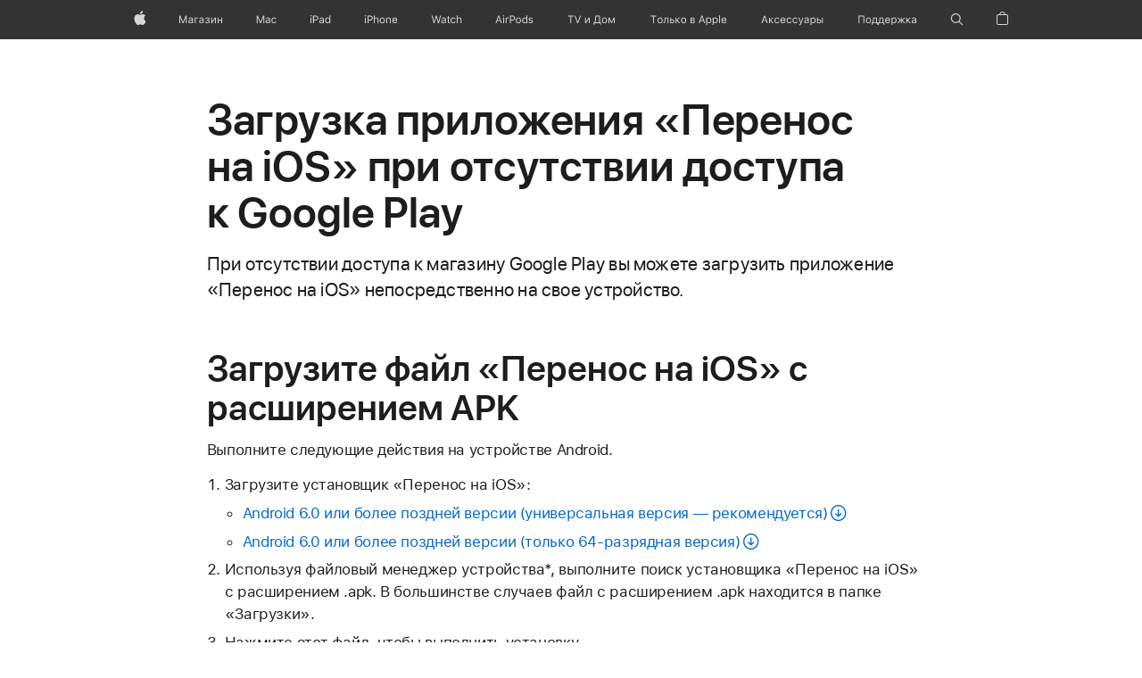

--- FILE ---
content_type: text/html;charset=utf-8
request_url: https://support.apple.com/ru-ru/101590
body_size: 10757
content:

    <!DOCTYPE html>
    <html lang="ru" prefix="og: http://ogp.me/ns#" dir="ltr">


    
        <head>
            <meta http-equiv="expires" content="0">
            <meta name="viewport" content="width=device-width, initial-scale=1, viewport-fit=cover" />
            <meta http-equiv="X-UA-Compatible" content="IE=edge">
            <meta http-equiv="content-type" content="text/html; charset=UTF-8">
            <link rel="dns-prefetch" href="https://www.apple.com/" />
            <link rel="preconnect" href="https://www.apple.com/" crossorigin />
            
            <title lang="ru">Загрузка приложения &laquo;Перенос на&nbsp;iOS&raquo; при&nbsp;отсутствии доступа к&nbsp;Google&nbsp;Play - Служба поддержки Apple (RU)</title>

            
                
                    <meta name="description" content="При отсутствии доступа к магазину Google Play вы можете загрузить приложение «Перенос на iOS» непосредственно на свое устройство." />
                
            

            
                <link rel="canonical" href="https://support.apple.com/ru-ru/101590" />
            

            
            
            <meta property="og:url" content="https://support.apple.com/ru-ru/101590" />
            <meta property="og:title" content="Загрузка приложения &laquo;Перенос на&nbsp;iOS&raquo; при&nbsp;отсутствии доступа к&nbsp;Google&nbsp;Play - Служба поддержки Apple (RU)" />
            <meta property="og:description" content="При отсутствии доступа к магазину Google Play вы можете загрузить приложение «Перенос на iOS» непосредственно на свое устройство." />
            <meta property="og:site_name" content="Apple Support" />
            <meta property="og:locale" content="ru_RU" />
            <meta property="og:type" content="article" />

            
            <link rel="apple-touch-icon" href="/favicon.ico">
            <link rel="icon" type="image/png" href="/favicon.ico">
            
            
            
                
                    <link rel="alternate" hreflang="en-ie" href="https://support.apple.com/en-ie/101590">
                
                    <link rel="alternate" hreflang="ar-kw" href="https://support.apple.com/ar-kw/101590">
                
                    <link rel="alternate" hreflang="en-il" href="https://support.apple.com/en-il/101590">
                
                    <link rel="alternate" hreflang="en-in" href="https://support.apple.com/en-in/101590">
                
                    <link rel="alternate" hreflang="en-ae" href="https://support.apple.com/en-ae/101590">
                
                    <link rel="alternate" hreflang="en-za" href="https://support.apple.com/en-za/101590">
                
                    <link rel="alternate" hreflang="no-no" href="https://support.apple.com/no-no/101590">
                
                    <link rel="alternate" hreflang="en-al" href="https://support.apple.com/en-al/101590">
                
                    <link rel="alternate" hreflang="en-is" href="https://support.apple.com/en-is/101590">
                
                    <link rel="alternate" hreflang="el-gr" href="https://support.apple.com/el-gr/101590">
                
                    <link rel="alternate" hreflang="en-am" href="https://support.apple.com/en-am/101590">
                
                    <link rel="alternate" hreflang="nl-nl" href="https://support.apple.com/nl-nl/101590">
                
                    <link rel="alternate" hreflang="en-au" href="https://support.apple.com/en-au/101590">
                
                    <link rel="alternate" hreflang="he-il" href="https://support.apple.com/he-il/101590">
                
                    <link rel="alternate" hreflang="en-az" href="https://support.apple.com/en-az/101590">
                
                    <link rel="alternate" hreflang="hu-hu" href="https://support.apple.com/hu-hu/101590">
                
                    <link rel="alternate" hreflang="en-jo" href="https://support.apple.com/en-jo/101590">
                
                    <link rel="alternate" hreflang="en-bh" href="https://support.apple.com/en-bh/101590">
                
                    <link rel="alternate" hreflang="es-cl" href="https://support.apple.com/es-cl/101590">
                
                    <link rel="alternate" hreflang="fr-sn" href="https://support.apple.com/fr-sn/101590">
                
                    <link rel="alternate" hreflang="fr-ca" href="https://support.apple.com/fr-ca/101590">
                
                    <link rel="alternate" hreflang="es-co" href="https://support.apple.com/es-co/101590">
                
                    <link rel="alternate" hreflang="en-bn" href="https://support.apple.com/en-bn/101590">
                
                    <link rel="alternate" hreflang="pl-pl" href="https://support.apple.com/pl-pl/101590">
                
                    <link rel="alternate" hreflang="pt-pt" href="https://support.apple.com/pt-pt/101590">
                
                    <link rel="alternate" hreflang="en-sa" href="https://support.apple.com/en-sa/101590">
                
                    <link rel="alternate" hreflang="ar-eg" href="https://support.apple.com/ar-eg/101590">
                
                    <link rel="alternate" hreflang="fr-be" href="https://support.apple.com/fr-be/101590">
                
                    <link rel="alternate" hreflang="en-bw" href="https://support.apple.com/en-bw/101590">
                
                    <link rel="alternate" hreflang="en-sg" href="https://support.apple.com/en-sg/101590">
                
                    <link rel="alternate" hreflang="en-by" href="https://support.apple.com/en-by/101590">
                
                    <link rel="alternate" hreflang="en-ke" href="https://support.apple.com/en-ke/101590">
                
                    <link rel="alternate" hreflang="en-ge" href="https://support.apple.com/en-ge/101590">
                
                    <link rel="alternate" hreflang="en-om" href="https://support.apple.com/en-om/101590">
                
                    <link rel="alternate" hreflang="hr-hr" href="https://support.apple.com/hr-hr/101590">
                
                    <link rel="alternate" hreflang="zh-mo" href="https://support.apple.com/zh-mo/101590">
                
                    <link rel="alternate" hreflang="de-at" href="https://support.apple.com/de-at/101590">
                
                    <link rel="alternate" hreflang="en-gu" href="https://support.apple.com/en-gu/101590">
                
                    <link rel="alternate" hreflang="en-gw" href="https://support.apple.com/en-gw/101590">
                
                    <link rel="alternate" hreflang="fr-gn" href="https://support.apple.com/fr-gn/101590">
                
                    <link rel="alternate" hreflang="fr-gq" href="https://support.apple.com/fr-gq/101590">
                
                    <link rel="alternate" hreflang="cs-cz" href="https://support.apple.com/cs-cz/101590">
                
                    <link rel="alternate" hreflang="en-ph" href="https://support.apple.com/en-ph/101590">
                
                    <link rel="alternate" hreflang="ro-md" href="https://support.apple.com/ro-md/101590">
                
                    <link rel="alternate" hreflang="zh-tw" href="https://support.apple.com/zh-tw/101590">
                
                    <link rel="alternate" hreflang="en-hk" href="https://support.apple.com/en-hk/101590">
                
                    <link rel="alternate" hreflang="ko-kr" href="https://support.apple.com/ko-kr/101590">
                
                    <link rel="alternate" hreflang="sk-sk" href="https://support.apple.com/sk-sk/101590">
                
                    <link rel="alternate" hreflang="ar-om" href="https://support.apple.com/ar-om/101590">
                
                    <link rel="alternate" hreflang="ru-ru" href="https://support.apple.com/ru-ru/101590">
                
                    <link rel="alternate" hreflang="en-qa" href="https://support.apple.com/en-qa/101590">
                
                    <link rel="alternate" hreflang="sv-se" href="https://support.apple.com/sv-se/101590">
                
                    <link rel="alternate" hreflang="da-dk" href="https://support.apple.com/da-dk/101590">
                
                    <link rel="alternate" hreflang="uk-ua" href="https://support.apple.com/uk-ua/101590">
                
                    <link rel="alternate" hreflang="en-mk" href="https://support.apple.com/en-mk/101590">
                
                    <link rel="alternate" hreflang="en-us" href="https://support.apple.com/en-us/101590">
                
                    <link rel="alternate" hreflang="en-mn" href="https://support.apple.com/en-mn/101590">
                
                    <link rel="alternate" hreflang="en-eg" href="https://support.apple.com/en-eg/101590">
                
                    <link rel="alternate" hreflang="en-mo" href="https://support.apple.com/en-mo/101590">
                
                    <link rel="alternate" hreflang="en-uz" href="https://support.apple.com/en-uz/101590">
                
                    <link rel="alternate" hreflang="fr-ne" href="https://support.apple.com/fr-ne/101590">
                
                    <link rel="alternate" hreflang="en-mt" href="https://support.apple.com/en-mt/101590">
                
                    <link rel="alternate" hreflang="nl-be" href="https://support.apple.com/nl-be/101590">
                
                    <link rel="alternate" hreflang="zh-cn" href="https://support.apple.com/zh-cn/101590">
                
                    <link rel="alternate" hreflang="en-mz" href="https://support.apple.com/en-mz/101590">
                
                    <link rel="alternate" hreflang="en-my" href="https://support.apple.com/en-my/101590">
                
                    <link rel="alternate" hreflang="fr-ml" href="https://support.apple.com/fr-ml/101590">
                
                    <link rel="alternate" hreflang="fr-mu" href="https://support.apple.com/fr-mu/101590">
                
                    <link rel="alternate" hreflang="en-ng" href="https://support.apple.com/en-ng/101590">
                
                    <link rel="alternate" hreflang="el-cy" href="https://support.apple.com/el-cy/101590">
                
                    <link rel="alternate" hreflang="en-vn" href="https://support.apple.com/en-vn/101590">
                
                    <link rel="alternate" hreflang="de-ch" href="https://support.apple.com/de-ch/101590">
                
                    <link rel="alternate" hreflang="ja-jp" href="https://support.apple.com/ja-jp/101590">
                
                    <link rel="alternate" hreflang="ar-qa" href="https://support.apple.com/ar-qa/101590">
                
                    <link rel="alternate" hreflang="en-nz" href="https://support.apple.com/en-nz/101590">
                
                    <link rel="alternate" hreflang="ro-ro" href="https://support.apple.com/ro-ro/101590">
                
                    <link rel="alternate" hreflang="tr-tr" href="https://support.apple.com/tr-tr/101590">
                
                    <link rel="alternate" hreflang="fr-fr" href="https://support.apple.com/fr-fr/101590">
                
                    <link rel="alternate" hreflang="vi-vn" href="https://support.apple.com/vi-vn/101590">
                
                    <link rel="alternate" hreflang="en-gb" href="https://support.apple.com/en-gb/101590">
                
                    <link rel="alternate" hreflang="fi-fi" href="https://support.apple.com/fi-fi/101590">
                
                    <link rel="alternate" hreflang="en-kg" href="https://support.apple.com/en-kg/101590">
                
                    <link rel="alternate" hreflang="en-ca" href="https://support.apple.com/en-ca/101590">
                
                    <link rel="alternate" hreflang="fr-tn" href="https://support.apple.com/fr-tn/101590">
                
                    <link rel="alternate" hreflang="ar-ae" href="https://support.apple.com/ar-ae/101590">
                
                    <link rel="alternate" hreflang="en-kw" href="https://support.apple.com/en-kw/101590">
                
                    <link rel="alternate" hreflang="en-kz" href="https://support.apple.com/en-kz/101590">
                
                    <link rel="alternate" hreflang="fr-cf" href="https://support.apple.com/fr-cf/101590">
                
                    <link rel="alternate" hreflang="fr-ci" href="https://support.apple.com/fr-ci/101590">
                
                    <link rel="alternate" hreflang="fr-ch" href="https://support.apple.com/fr-ch/101590">
                
                    <link rel="alternate" hreflang="es-us" href="https://support.apple.com/es-us/101590">
                
                    <link rel="alternate" hreflang="fr-cm" href="https://support.apple.com/fr-cm/101590">
                
                    <link rel="alternate" hreflang="en-lb" href="https://support.apple.com/en-lb/101590">
                
                    <link rel="alternate" hreflang="en-tj" href="https://support.apple.com/en-tj/101590">
                
                    <link rel="alternate" hreflang="en-tm" href="https://support.apple.com/en-tm/101590">
                
                    <link rel="alternate" hreflang="ar-sa" href="https://support.apple.com/ar-sa/101590">
                
                    <link rel="alternate" hreflang="de-de" href="https://support.apple.com/de-de/101590">
                
                    <link rel="alternate" hreflang="en-lk" href="https://support.apple.com/en-lk/101590">
                
                    <link rel="alternate" hreflang="fr-ma" href="https://support.apple.com/fr-ma/101590">
                
                    <link rel="alternate" hreflang="zh-hk" href="https://support.apple.com/zh-hk/101590">
                
                    <link rel="alternate" hreflang="de-li" href="https://support.apple.com/de-li/101590">
                
                    <link rel="alternate" hreflang="pt-br" href="https://support.apple.com/pt-br/101590">
                
                    <link rel="alternate" hreflang="ar-bh" href="https://support.apple.com/ar-bh/101590">
                
                    <link rel="alternate" hreflang="es-es" href="https://support.apple.com/es-es/101590">
                
                    <link rel="alternate" hreflang="ar-jo" href="https://support.apple.com/ar-jo/101590">
                
                    <link rel="alternate" hreflang="fr-mg" href="https://support.apple.com/fr-mg/101590">
                
                    <link rel="alternate" hreflang="es-mx" href="https://support.apple.com/es-mx/101590">
                
                    <link rel="alternate" hreflang="it-it" href="https://support.apple.com/it-it/101590">
                
                    <link rel="alternate" hreflang="en-ug" href="https://support.apple.com/en-ug/101590">
                
                    <link rel="alternate" hreflang="id-id" href="https://support.apple.com/id-id/101590">
                
                    <link rel="alternate" hreflang="de-lu" href="https://support.apple.com/de-lu/101590">
                
                    <link rel="alternate" hreflang="en-md" href="https://support.apple.com/en-md/101590">
                
                    <link rel="alternate" hreflang="fr-lu" href="https://support.apple.com/fr-lu/101590">
                
                    <link rel="alternate" hreflang="en-me" href="https://support.apple.com/en-me/101590">
                
                    <link rel="alternate" hreflang="th-th" href="https://support.apple.com/th-th/101590">
                
            

		    
                <style>
                    .viewport-content{margin-left:auto;margin-right:auto;width:980px}.viewport-content{margin-left:auto;margin-right:auto;width:692px}.viewport-content{margin-left:auto;margin-right:auto;width:87.5%}.viewport-content{margin-left:auto;margin-right:auto;width:980px}.viewport-content{margin-left:auto;margin-right:auto;width:692px}.viewport-content{margin-left:auto;margin-right:auto;width:87.5%}.subheader{font-size:21px;line-height:1.381;font-weight:400;letter-spacing:.011em;font-family:SF Pro Display,SF Pro Icons,Helvetica Neue,Helvetica,Arial,sans-serif}.subheader{font-size:19px;line-height:1.4211;font-weight:400;letter-spacing:.012em;font-family:SF Pro Display,SF Pro Icons,Helvetica Neue,Helvetica,Arial,sans-serif}.globalnav-placeholder{height:44px}.globalnav-placeholder{height:48px}.globalnav-curtain{background:rgba(232,232,237,.4);-webkit-backdrop-filter:blur(20px);backdrop-filter:blur(20px);visibility:hidden;position:fixed;opacity:0;top:0;right:0;bottom:0;left:0;width:100%;height:100%;z-index:9998;transition:opacity .32s cubic-bezier(.4,0,.6,1) 80ms,visibility .32s step-end 80ms}.globalheader-light .globalnav-curtain{background:rgba(232,232,237,.4)}.globalnav-link-text-container{display:flex}.globalnav-link svg{transform:translateZ(0)}.globalnav-submenu-trigger-item{list-style:none}.globalnav-bag-badge{--globalnav-badge-background:rgb(0, 0, 0);--globalnav-badge-text-color:rgb(255, 255, 255);top:auto;bottom:11px;display:inline-block;position:absolute;z-index:1;width:1.3em;height:1.3em;box-sizing:border-box;float:none;color:var(--globalnav-badge-text-color);font-size:10px;letter-spacing:-.008em;line-height:1.3;text-align:center;pointer-events:none}.globalnav-bag-badge{bottom:13px}.globalnav-bag-badge-separator{background:var(--globalnav-badge-background);width:1em;height:100%;position:absolute;top:0;transform:scaleX(0);transition:transform .3s cubic-bezier(.25,.1,.3,1)}.globalnav-bag-badge-number{display:block;position:relative;z-index:2;font-family:SF Pro Text,SF Pro Icons,Helvetica Neue,Helvetica,Arial,sans-serif;letter-spacing:inherit;transition:transform .3s cubic-bezier(.25,.1,.3,1)}.globalnav-bag-badge-unit{opacity:0;display:inline-block;position:absolute;top:0;z-index:2;font-family:SF Pro Text,SF Pro Icons,Helvetica Neue,Helvetica,Arial,sans-serif;font-feature-settings:"case";transition:opacity .1s cubic-bezier(.25,.1,.3,1)}.globalnav-bag-wrapper{position:relative}.globalnav-image-compact,.globalnav-link-bag svg{pointer-events:none}.viewport-content{margin-inline-start:auto;margin-inline-end:auto;width:980px}.viewport-content{margin-inline-start:auto;margin-inline-end:auto;width:692px}.viewport-content{margin-inline-start:auto;margin-inline-end:auto;width:87.5%}
                </style>
                <link rel="preload" as="style" href="/clientside/build/app-ac.css" onload="this.onload=null;this.rel='stylesheet'">
                <link rel="stylesheet" href="/clientside/build/tabnav.css" type="text/css" />
                <noscript>
                    <link rel="stylesheet" href="/clientside/build/app-ac.css" type="text/css" />
                </noscript>
    	    
            <link rel="preload" as="style" href="/clientside/build/gb_ltr_rtl_common.css"
                onload="this.onload=null;this.rel='stylesheet'">
            <noscript>
                <link rel="stylesheet" href="/clientside/build/gb_ltr_rtl_common.css" type="text/css" />
            </noscript>

        
    <link rel="preload" as="style"
        href="//www.apple.com/wss/fonts?families=SF+Pro,v1:200,300,400,500,600|SF+Pro+Icons,v1"
        onload="this.onload=null;this.rel='stylesheet'">
    <noscript>
        <link rel="stylesheet" href="//www.apple.com/wss/fonts?families=SF+Pro,v1:200,300,400,500,600|SF+Pro+Icons,v1" type="text/css" />
    </noscript>


            <script>
                var data = {
                        showHelpFulfeedBack: true,
                        isPreview : false,
                        showPricingTool: false,
                        podCookie: "ru~ru",
                        dtmPageName: "acs.pageload",
                        locale: "ru_RU",
                        id: "101590",
                        contentType: "AC",
                        domain: "support.apple.com",
                        isNeighborJsEnabled: true,
                        showPricingServiceTypeDropdown: false,
                        showPricingProductDropdown:true,
                        showPricingModelDropdown:false,
                        urlLocale: "ru-ru",
                        pricingProductId:"",
                        pricingServiceItemId:"",
                        supportCategory: "",
                        showRecommendation : true,
                        configApiURL : "https://support.apple.com/ols/api/config",
                        isSecureEnv : false,
                        contentDropdownSelectedOption: "",
                        isOberonContent: false,
                        enableAskAppleChat: false,
                        akamaiEdgeScapeURL: "https://support.apple.com/edge-sight",
                        useragentMapping: '{"iPhone":"TAG_1737644162638","Apple Watch":"TAG_1737643896544","PC":"TAG_1737644311532","iPad":"TAG_1737644106898","iPod":"TAG_1737644228957","Apple TV":"TAG_1737643830588","Mac":"TAG_1737644273189","Android":"TAG_1737643675337","HomePod":"TAG_1737644014443","Vision Pro":"TAG_1737644346859"}'
                    }
                //for launch - video tracking
                
                    window.appState = JSON.stringify(data);
                

            </script>

            

            <!-- Below CSS is to disable videos click and hide play button on page load -->
            <style>
                .videoComponentContainer > a.videoComponent{
                    pointer-events: none;
                }
                .videoComponentContainer > a.videoComponent .thumbnail-button{
                    display: none;
                }
            </style>
            <script>
 
    var _applemd = {
        page: {
            
            site_section: "kb",
            
            content_type: "ac",
            info_type: "issue-self solve,CS - Information types",
            topics: "",
            in_house: "",
            locale: "ru-ru",
            
            friendly_content: {
                title: `Загрузка приложения &amp;laquo;Перенос на&amp;nbsp;iOS&amp;raquo; при&amp;nbsp;отсутствии доступа к&amp;nbsp;Google&amp;nbsp;Play`,
                publish_date: "07082025",
                
                    content_id: "101590",
                    status: "unarchived",
                    version: "5.0.0.0"
                
            },
            
             testandtarget:{
                throttle:"0.0" 
            },
            
            
        },
         
            product: {
                list: []
            }
        
    };
    const isMobilePlayer = /iPhone|iPod|Android/i.test(navigator.userAgent);
    

</script>

            
                <script src="/clientside/build/nn.js" type="text/javascript" charset="utf-8"></script>
<script>
    
     var neighborInitData = {
        appDataSchemaVersion: '2.0.0',
        webVitalDataThrottlingPercentage: 100,
        reportThrottledWebVitalDataTypes: ['system:dom-content-loaded', 'system:load', 'system:unfocus', 'system:focus', 'system:unload', 'system:page-hide', 'system:visibility-change-visible', 'system:visibility-change-hidden', 'system:event', 'app:load', 'app:unload', 'app:event'],
        trackMarcomSearch: true,
        trackSurvey: true,
        
        endpoint: 'https://supportmetrics.apple.com/content/services/stats'
    }
</script>

            

             

            <noscript>
                 <style>
                .videoComponentContainer > a.videoComponent{
                    pointer-events: unset;
                }
                .videoComponentContainer > a.videoComponent .thumbnail-button{
                    display: unset;
                }
            </style>
            </noscript>


    



</head>

    

    <body class="ac-gn-current-support no-js ">
        


        





         <meta name="ac-gn-store-key" content="S2A49YFKJF2JAT22K" />
<meta name="ac-gn-search-action" content="https://support.apple.com/kb/index" />
<meta name="ac-gn-search-input" content="q" />
<meta name="ac-gn-search-field[src]" content="globalnav_support" />
<meta name="ac-gn-search-field[type]" content="organic" />
<meta name="ac-gn-search-field[page]" content="search" />
<meta name="ac-gn-search-field[locale]" content="ru_RU" />
<link rel="stylesheet" type="text/css" href="https://www.apple.com/ac/globalnav/7/ru_RU/styles/ac-globalnav.built.css">
<aside id="ac-gn-segmentbar" class="ac-gn-segmentbar" lang="ru-RU" dir="ltr" data-strings="{ 'exit': 'Выход', 'view': '{%STOREFRONT%} Главная страница Магазина', 'segments': { 'smb': '', 'eduInd': 'Главная страница Магазина для образования', 'other': 'Главная страница Магазина' } }"></aside>
<input type="checkbox" id="ac-gn-menustate" class="ac-gn-menustate" />
<nav id="ac-globalnav" class="no-js" role="navigation" aria-label="Глобальная навигация" data-hires="false" data-analytics-region="global nav" lang="ru-RU" dir="ltr" data-www-domain="www.apple.com" data-store-locale="ru" data-store-root-path="/ru" data-store-api="https://www.apple.com/[storefront]/shop/bag/status" data-search-locale="ru_RU" data-search-locale="ru_RU" data-search-suggestions-api="https://www.apple.com/search-services/suggestions/" data-search-defaultlinks-api="https://www.apple.com/search-services/suggestions/defaultlinks/">
	<div class="ac-gn-content">
		<ul class="ac-gn-header">
			<li class="ac-gn-item ac-gn-menuicon">
				<a href="#ac-gn-menustate" role="button" class="ac-gn-menuanchor ac-gn-menuanchor-open" id="ac-gn-menuanchor-open">
					<span class="ac-gn-menuanchor-label">Global Nav Открыть меню</span>
				</a>
				<a href="#" role="button" class="ac-gn-menuanchor ac-gn-menuanchor-close" id="ac-gn-menuanchor-close">
					<span class="ac-gn-menuanchor-label">Global Nav Закрыть меню</span>
				</a>
				<label class="ac-gn-menuicon-label" for="ac-gn-menustate" aria-hidden="true">
					<span class="ac-gn-menuicon-bread ac-gn-menuicon-bread-top">
						<span class="ac-gn-menuicon-bread-crust ac-gn-menuicon-bread-crust-top"></span>
					</span>
					<span class="ac-gn-menuicon-bread ac-gn-menuicon-bread-bottom">
						<span class="ac-gn-menuicon-bread-crust ac-gn-menuicon-bread-crust-bottom"></span>
					</span>
				</label>
			</li>
			<li class="ac-gn-item ac-gn-apple">
				<a class="ac-gn-link ac-gn-link-apple" href="https://www.apple.com/ru/" data-analytics-title="apple home" id="ac-gn-firstfocus-small">
					<span class="ac-gn-link-text">Apple</span>
				</a>
			</li>
			<li class="ac-gn-item ac-gn-bag ac-gn-bag-small" id="ac-gn-bag-small">
				<div class="ac-gn-bag-wrapper">
					<a class="ac-gn-link ac-gn-link-bag" href="https://www.apple.com/ru/shop/goto/bag" data-analytics-title="bag" data-analytics-click="bag" aria-label="Корзина" data-string-badge="Товаров в корзине:">
						<span class="ac-gn-link-text">Корзина</span>
					</a>
					<span class="ac-gn-bag-badge" aria-hidden="true" data-analytics-title="bag" data-analytics-click="bag">
						<span class="ac-gn-bag-badge-separator"></span>
						<span class="ac-gn-bag-badge-number"></span>
						<span class="ac-gn-bag-badge-unit">+</span>
					</span>
				</div>
				<span class="ac-gn-bagview-caret ac-gn-bagview-caret-large"></span>
			</li>
		</ul>
		<div class="ac-gn-search-placeholder-container" role="search">
			<div class="ac-gn-search ac-gn-search-small">
				<a id="ac-gn-link-search-small" class="ac-gn-link" href="https://support.apple.com/kb/index?page=search&locale=ru_RU" data-analytics-title="search" data-analytics-intrapage-link aria-label="Поиск по ресурсам службы поддержки">
					<div class="ac-gn-search-placeholder-bar">
						<div class="ac-gn-search-placeholder-input">
							<div class="ac-gn-search-placeholder-input-text" aria-hidden="true">
								<div class="ac-gn-link-search ac-gn-search-placeholder-input-icon"></div>
								<span class="ac-gn-search-placeholder">Поиск по ресурсам службы поддержки</span>
							</div>
						</div>
						<div class="ac-gn-searchview-close ac-gn-searchview-close-small ac-gn-search-placeholder-searchview-close">
							<span class="ac-gn-searchview-close-cancel" aria-hidden="true">Отменить</span>
						</div>
					</div>
				</a>
			</div>
		</div>
		<ul class="ac-gn-list">
			<li class="ac-gn-item ac-gn-apple">
				<a class="ac-gn-link ac-gn-link-apple" href="https://www.apple.com/ru/" data-analytics-title="apple home" id="ac-gn-firstfocus">
					<span class="ac-gn-link-text">Apple</span>
				</a>
			</li>
			<li class="ac-gn-item ac-gn-item-menu ac-gn-store">
				<a class="ac-gn-link ac-gn-link-store" href="https://www.apple.com/ru/shop/goto/store" data-analytics-title="store">
					<span class="ac-gn-link-text">Магазин</span>
				</a>
			</li>
			<li class="ac-gn-item ac-gn-item-menu ac-gn-mac">
				<a class="ac-gn-link ac-gn-link-mac" href="https://www.apple.com/ru/mac/" data-analytics-title="mac">
					<span class="ac-gn-link-text">Mac</span>
				</a>
			</li>
			<li class="ac-gn-item ac-gn-item-menu ac-gn-ipad">
				<a class="ac-gn-link ac-gn-link-ipad" href="https://www.apple.com/ru/ipad/" data-analytics-title="ipad">
					<span class="ac-gn-link-text">iPad</span>
				</a>
			</li>
			<li class="ac-gn-item ac-gn-item-menu ac-gn-iphone">
				<a class="ac-gn-link ac-gn-link-iphone" href="https://www.apple.com/ru/iphone/" data-analytics-title="iphone">
					<span class="ac-gn-link-text">iPhone</span>
				</a>
			</li>
			<li class="ac-gn-item ac-gn-item-menu ac-gn-watch">
				<a class="ac-gn-link ac-gn-link-watch" href="https://www.apple.com/ru/watch/" data-analytics-title="watch">
					<span class="ac-gn-link-text">Watch</span>
				</a>
			</li>
			<li class="ac-gn-item ac-gn-item-menu ac-gn-airpods">
				<a class="ac-gn-link ac-gn-link-airpods" href="https://www.apple.com/ru/airpods/" data-analytics-title="airpods">
					<span class="ac-gn-link-text">AirPods</span>
				</a>
			</li>
			<li class="ac-gn-item ac-gn-item-menu ac-gn-tvhome">
				<a class="ac-gn-link ac-gn-link-tvhome" href="https://www.apple.com/ru/tv-home/" data-analytics-title="tv and home">
					<span class="ac-gn-link-text">TV и Дом</span>
				</a>
			</li>
			<li class="ac-gn-item ac-gn-item-menu ac-gn-onlyonapple">
				<a class="ac-gn-link ac-gn-link-onlyonapple" href="https://www.apple.com/ru/services/" data-analytics-title="only on apple">
					<span class="ac-gn-link-text">Только в Apple</span>
				</a>
			</li>
			<li class="ac-gn-item ac-gn-item-menu ac-gn-accessories">
				<a class="ac-gn-link ac-gn-link-accessories" href="https://www.apple.com/ru/shop/goto/buy_accessories" data-analytics-title="accessories">
					<span class="ac-gn-link-text">Аксессуары</span>
				</a>
			</li>
			<li class="ac-gn-item ac-gn-item-menu ac-gn-support">
				<a class="ac-gn-link ac-gn-link-support" href="https://support.apple.com/ru-ru" data-analytics-title="support">
					<span class="ac-gn-link-text">Поддержка</span>
				</a>
			</li>
			<li class="ac-gn-item ac-gn-item-menu ac-gn-search" role="search">
				<a id="ac-gn-link-search" class="ac-gn-link ac-gn-link-search" href="https://support.apple.com/kb/index?page=search&locale=ru_RU" data-analytics-title="search" data-analytics-intrapage-link aria-label="Поиск по ресурсам службы поддержки"></a>
			</li>
			<li class="ac-gn-item ac-gn-bag" id="ac-gn-bag">
				<div class="ac-gn-bag-wrapper">
					<a class="ac-gn-link ac-gn-link-bag" href="https://www.apple.com/ru/shop/goto/bag" data-analytics-title="bag" data-analytics-click="bag" aria-label="Корзина" data-string-badge="Товаров в корзине: {%BAGITEMCOUNT%}">
						<span class="ac-gn-link-text">Корзина</span>
					</a>
					<span class="ac-gn-bag-badge" aria-hidden="true" data-analytics-title="bag" data-analytics-click="bag">
						<span class="ac-gn-bag-badge-separator"></span>
						<span class="ac-gn-bag-badge-number"></span>
						<span class="ac-gn-bag-badge-unit">+</span>
					</span>
				</div>
				<span class="ac-gn-bagview-caret ac-gn-bagview-caret-large"></span>
			</li>
		</ul>
		<aside id="ac-gn-searchview" class="ac-gn-searchview" role="search" data-analytics-region="search">
			<div class="ac-gn-searchview-content">
				<div class="ac-gn-searchview-bar">
					<div class="ac-gn-searchview-bar-wrapper">
						<form id="ac-gn-searchform" class="ac-gn-searchform" action="https://www.apple.com/ru/search" method="get">
							<div class="ac-gn-searchform-wrapper">
								<input id="ac-gn-searchform-input" class="ac-gn-searchform-input" type="text" aria-label="Поиск по ресурсам службы поддержки" placeholder="Поиск по ресурсам службы поддержки" autocorrect="off" autocapitalize="off" autocomplete="off" spellcheck="false" role="combobox" aria-autocomplete="list" aria-expanded="true" aria-owns="quicklinks suggestions" />
								<input id="ac-gn-searchform-src" type="hidden" name="src" value="globalnav" />
								<button id="ac-gn-searchform-submit" class="ac-gn-searchform-submit" type="submit" disabled aria-label="Отправить"> </button>
								<button id="ac-gn-searchform-reset" class="ac-gn-searchform-reset" type="reset" disabled aria-label="Очистить поиск">
									<span class="ac-gn-searchform-reset-background"></span>
								</button>
							</div>
						</form>
						<button id="ac-gn-searchview-close-small" class="ac-gn-searchview-close ac-gn-searchview-close-small" aria-label="Отменить поиск">
							<span class="ac-gn-searchview-close-cancel" aria-hidden="true">
								Отменить
							</span>
						</button>
					</div>
				</div>
				<aside id="ac-gn-searchresults" class="ac-gn-searchresults" data-string-quicklinks="Быстрые ссылки" data-string-suggestions="Предложенные варианты" data-string-noresults=""></aside>
			</div>
			<button id="ac-gn-searchview-close" class="ac-gn-searchview-close" aria-label="Отменить поиск">
				<span class="ac-gn-searchview-close-wrapper">
					<span class="ac-gn-searchview-close-left"></span>
					<span class="ac-gn-searchview-close-right"></span>
				</span>
			</button>
		</aside>
		<aside class="ac-gn-bagview" data-analytics-region="bag">
			<div class="ac-gn-bagview-scrim">
				<span class="ac-gn-bagview-caret ac-gn-bagview-caret-small"></span>
			</div>
			<div class="ac-gn-bagview-content" id="ac-gn-bagview-content">
			</div>
		</aside>
	</div>
</nav>
<div class="ac-gn-blur"></div>
<div id="ac-gn-curtain" class="ac-gn-curtain"></div>
<div id="ac-gn-placeholder" class="ac-nav-placeholder"></div>

<script type="text/javascript" src="https://www.apple.com/ac/globalnav/7/ru_RU/scripts/ac-globalnav.built.js"></script>
 




        
        
        

        <div  id="app">
                <div class="main section viewport-content" role="main" id="content">
                        
                        
                            <div id="sections" class=>
                                

                                
                                
                                    
                                        <h1 class="gb-header">Загрузка приложения &laquo;Перенос на&nbsp;iOS&raquo; при&nbsp;отсутствии доступа к&nbsp;Google&nbsp;Play</h1>
                                    
                                
                                    
                                        <p class="subheader gb-subheader">При отсутствии доступа к магазину Google Play вы можете загрузить приложение &laquo;Перенос на iOS&raquo; непосредственно на свое устройство.</p>
                                    
                                
                                    
                                        <h2 class="gb-header">Загрузите файл &laquo;Перенос на&nbsp;iOS&raquo; с расширением APK</h2>
                                    
                                
                                    
                                        <p class="gb-paragraph">Выполните следующие действия на устройстве Android.</p>
                                    
                                
                                    
                                        <ol class="list gb-list"><li class="gb-list_item"><p class="gb-paragraph">Загрузите установщик &laquo;Перенос на&nbsp;iOS&raquo;:</p><ul class="list gb-list"><li class="gb-list_item"><p class="gb-paragraph"><a href="https://secure-appldnld.apple.com/android/082-51988-20250520-5EA7105F-4AE0-42D3-BE06-D8EAA506E827/com.apple.movetoios-4.0.3-universal-release.apk" class="gb-anchor" link-type="Downloads">Android&nbsp;6.0 или более поздней версии (универсальная версия&nbsp;&mdash; рекомендуется)</a></p></li><li class="gb-list_item"><p class="gb-paragraph"><a href="https://secure-appldnld.apple.com/android/082-51988-20250520-45F1954D-3F8D-4BB0-B429-078AE411F69A/com.apple.movetoios-4.0.3-arm64-v8a-release.apk" class="gb-anchor" link-type="Downloads">Android&nbsp;6.0 или более поздней версии (только 64-разрядная версия)</a></p></li></ul></li><li class="gb-list_item"><p class="gb-paragraph">Используя файловый менеджер устройства*, выполните поиск установщика &laquo;Перенос на&nbsp;iOS&raquo; с&nbsp;расширением&nbsp;.apk. В большинстве случаев файл с расширением .apk находится в папке &laquo;Загрузки&raquo;.</p></li><li class="gb-list_item"><p class="gb-paragraph">Нажмите этот файл, чтобы&nbsp;выполнить установку.</p></li><li class="gb-list_item"><p class="gb-paragraph">Если&nbsp;появляется уведомление с&nbsp;запросом изменить настройки безопасности, чтобы разрешить установку приложений из&nbsp;неизвестных источников, выполните действия, указанные на&nbsp;экране. После&nbsp;изменения настроек может потребоваться нажать кнопку &laquo;Назад&raquo;, чтобы вернуться в&nbsp;файловый менеджер. После&nbsp;этого можно установить файл с&nbsp;расширением&nbsp;.apk.</p></li></ol>
                                    
                                
                                    
                                        <p class="gb-paragraph">Теперь можно <a href="https://support.apple.com/118670" class="gb-anchor">воспользоваться приложением &laquo;Перенос на iOS&raquo;</a>.</p>
                                    
                                
                                    
                                        <h2 class="gb-header">Более ранние версии приложения &laquo;Перенос на iOS&raquo;</h2>
                                    
                                
                                    
                                        <p class="gb-paragraph">Если на вашем устройстве Android установлена ОС Android&nbsp;5.0 или более ранней версии, используйте соответствующую более раннюю версию приложения &laquo;Перенос на iOS&raquo; на устройстве:</p>
                                    
                                
                                    
                                        <ul class="list gb-list"><li class="gb-list_item"><p class="gb-paragraph"><a href="https://secure-appldnld.apple.com/android/071-43198-20220810-80FA0D5B-C3B0-49D7-920F-356FDC377985/com.apple.movetoios-3.3.2-universal-release.apk" class="gb-anchor" link-type="Downloads">ОС Android&nbsp;5.0&nbsp;(универсальная версия&nbsp;&mdash; рекомендуется)</a></p></li><li class="gb-list_item"><p class="gb-paragraph"><a href="https://secure-appldnld.apple.com/android/071-43198-20220810-80FA0D5B-C3B0-49D7-920F-356FDC377985/com.apple.movetoios-3.3.2-arm64-v8a-release.apk" class="gb-anchor" link-type="Downloads">ОС Android&nbsp;5.0&nbsp;(только 64-разрядная версия)</a></p></li><li class="gb-list_item"><p class="gb-paragraph"><a href="https://secure-appldnld.apple.com/android/002-67264-20220318-4748EA7A-2FB1-45AA-8DCD-46F47224CEBA/com.apple.movetoios-3.2.6-universal-release.apk" class="gb-anchor" link-type="Downloads">ОС Android&nbsp;4.4</a></p></li><li class="gb-list_item"><p class="gb-paragraph"><a href="https://secure-appldnld.apple.com/android/031-37801-20160321-9EE12232-EFB3-11E5-B4C7-E850C3F08AE0/com.apple.movetoios-release.apk" class="gb-anchor" link-type="Downloads">ОС&nbsp;Android&nbsp;4.3 или&nbsp;более ранней версии</a></p></li></ul>
                                    
                                
                                    
                                        <p class="gb-paragraph">В континентальном Китае вы также можете загрузить приложение &laquo;Перенос на iOS&raquo; из следующих магазинов приложений:</p>
                                    
                                
                                    
                                        <ul class="list gb-list"><li class="gb-list_item"><p class="gb-paragraph"><a href="https://a.app.qq.com/o/simple.jsp?pkgname&#x3D;com.apple.movetoios" class="gb-anchor" link-type="External link">Tencent&nbsp;App&nbsp;Store</a></p></li><li class="gb-list_item"><p class="gb-paragraph"><a href="https://url.cloud.huawei.com/gKwTbAcORy" class="gb-anchor" link-type="External link">Huawei&nbsp;AppGallery</a></p></li><li class="gb-list_item"><p class="gb-paragraph"><a href="https://h5coml.vivo.com.cn/h5coml/appdetail_h5/browser_v2/index.html?appId&#x3D;415331" class="gb-anchor" link-type="External link">VIVO&nbsp;App&nbsp;Store</a></p></li></ul>
                                    
                                
                                    
                                        <div class="note gb-note"><p class="gb-paragraph">*&nbsp;Если на устройстве не установлен файловый менеджер, его можно найти в&nbsp;магазине приложений для Android.</p></div>
                                    
                                
                                
                                    <div id="disclaimer">
                                        
                                            
                                                <div class="sosumi"><p class="gb-paragraph">Информация о продуктах, произведенных не компанией Apple, или о независимых веб-сайтах, неподконтрольных и не тестируемых компанией Apple, не носит рекомендательного или одобрительного характера. Компания Apple не несет никакой ответственности за выбор, функциональность и использование веб-сайтов или продукции сторонних производителей. Компания Apple также не несет ответственности за точность или достоверность данных, размещенных на веб-сайтах сторонних производителей. <a href="https://support.apple.com/ru-ru/103190" class="gb-anchor">Обратитесь к поставщику</a> за дополнительной информацией.</p></div>
                                            
                                        
                                    </div>
                                

                                

                                
                                    
                                        
                                        <div class='mod-date'>
                                            <span>Дата публикации:</span>&nbsp;<time dateTime=08 июля 2025 г.itemprop='datePublished'>08 июля 2025 г.</time>
                                        </div>
                                        
                                    
                                

                                
                                    <div id="react-root-bottom"></div>
                                

                                
                            </div>
                        

                </div>

                
                        
<div id='helpful-rating-wrapper'>
<div id='helpful' class='ratings okapi-enabled'>
    <div>
        <fieldset id='question-state' class='show'>
                <legend class='helpful-heading'>
                        <span id="okapi-a">Эта страница полезна?</span>
                        
                </legend>
            <div class='helpful-btn-grp'>
                <button class='button button-reduced button-secondary' id='yes-button' 
                    data-ss-analytics-link-component_name='helpful'
                    data-ss-analytics-link-component_type='helpful'
                    data-ss-analytics-link-text='yes'
                    data-ss-analytics-event=acs.link_click
                    title='Помогла решить мою проблему'>
                    Да
                </button>
                <button class='button button-reduced button-secondary' id='no-button'
                    data-ss-analytics-link-component_name='helpful'
                    data-ss-analytics-link-component_type='helpful'
                    data-ss-analytics-link-text='no'
                    data-ss-analytics-event=acs.link_click
                    title='Бесполезна'>
                    Нет
                </button>
            </div>
        </fieldset>
    </div>

    <div id='feedback-state' class="form-element form-textbox-labelbelow hide">
        <form autocomplete="off">
            <input type='hidden' id='form-counter-error-message' 
                value="Максимальное количество символов: 250."
            />
            <label id='feedback-label'
                data-no-label="Спасибо, что сообщили нам!"
                data-yes-label="Мы рады, что эта статья оказалась вам полезна."
            ></label>
            <div class='form-element form-textbox-labelbelow' id='feedback'>

                <div class="textarea-wrapper">
                    <div>
                    <div class="form-textbox form-textbox-with-counter">
                        <span class="form-label" id="optional_label" aria-hidden="true"></span>
                    <textarea 
                        type="text" 
                        class="form-textbox-textarea form-counter-textarea form-text-area form-textbox-input" 
                        data-max-length='250'
                        aria-labelledby="optional_label"
                        aria-describedby="char_limit_counter"
                        data-no-placeholder="Как нам сделать эту статью полезнее? (Необязательно)"
                        data-yes-placeholder="Желаете сообщить нам еще что-то? (Необязательно)"
                    ></textarea>

                    <div id="char_limit_counter" class="form-textbox-counter-wrapper form-textbox-counter">
                        <span class="visuallyhidden" id="char-limit-message">Максимальное количество символов:</span>
                        <span class="form-counter form-textbox-counter">250</span>
                    </div>
                    <div class="form-textbox-aria-live visuallyhidden" aria-live="polite"></div>
                    </div>
                </div>

            </div>

                <div class='form-message-wrapper'>
                    <span class='form-message'>Максимальное количество символов: 250.</span>
                </div>

                <label class='dont-include-label' htmlFor='feedback-note'>Не указывайте в комментарии личную информацию.</label>

                <button type='submit' class='button button-secondary' id="submit-feedback"
                   data-ss-analytics-link-component_type='helpful'
                    data-ss-analytics-link-text='submit'>
                    Отправить
                </button>

            </div>
        </form>
    </div>

    <div id='rating-done' class="hide">
        Благодарим вас за отзыв.
    </div>

    <div id='results-helpful' class='show'>
    
    </div>
</div>
</div>


                

                
                    
                

                
                    <div id="recommendations" class="hidden">
  <div class="viewport-content recommendations row">
    <div class="column icon">
      <img src="/clientside/images/related_topics.png" alt="" />
    </div>
    <div
      class="recommendations-section column section large-6 medium-8 small-12"
    >
      <h3 class="recommendations-heading">
        Связанные темы
      </h3>
      <ul
        role="list"
        id="recommendations-links"
        class="recommendations-summary"
      >
      </ul>
    </div>
  </div>
</div>
                

                

        </div>


        

<div class="footer-wrapper">
    <footer id="ac-globalfooter" lang="ru-ru" dir="ltr"
        class="js no-touch svg no-ie7 no-ie8 footer-global" data-analytics-region="global footer" role="contentinfo"
        aria-labelledby="ac-gf-label">
        <div class="ac-gf-content">
            <h2 class="ac-gf-label" id="ac-gf-label">Apple Footer</h2>
            <nav class="ac-gf-breadcrumbs" aria-label="Breadcrumbs" role="navigation">
                <a  href="https://www.apple.com/ru" class="home ac-gf-breadcrumbs-home"
                    data-ss-analytics-link-component_type="simple link"
                    data-ss-analytics-link-component_name="breadcrumbs"
                    data-ss-analytics-link-url="https://www.apple.com/ru"
                    data-ss-analytics-link-text=' Apple'
                >
                    <span class="ac-gf-breadcrumbs-home-icon" aria-hidden="true"></span>
                    <span class="ac-gf-breadcrumbs-home-label">Apple</span>
                    <span class="ac-gf-breadcrumbs-home-chevron"></span>
                    <span class="ac-gf-breadcrumbs-home-mask"></span>
                </a>
                <div class="ac-gf-breadcrumbs-path">
                    <ol class="ac-gf-breadcrumbs-list" vocab="http://schema.org/" typeof="BreadcrumbList">
                        <li class="ac-gf-breadcrumbs-item" property="itemListElement" typeof="ListItem">
                            <span property="name">
                                <a href="https://support.apple.com/ru-ru"
                                    data-ss-analytics-link-component_type="simple link"
                                    data-ss-analytics-link-component_name="breadcrumbs"
                                    data-ss-analytics-link-url="https://support.apple.com/ru-ru"
                                    data-ss-analytics-link-text="Поддержка"
                                >Поддержка</a>
                            </span>
                            <meta property="position" content="1" />
                        </li>

                        

                        

                        
                        <li class="ac-gf-breadcrumbs-item" property="itemListElement" typeof="ListItem">
                            <span property="name">Загрузка приложения &laquo;Перенос на&nbsp;iOS&raquo; при&nbsp;отсутствии доступа к&nbsp;Google&nbsp;Play</span>
                            <meta property="position" content="2" />
                        </li>
                        

                    </ol>
                </div>
            </nav>
            
            <section class="ac-gf-footer" vocab="https://schema.org/" typeof="Organization">
            <div class="ac-gf-footer-shop" x-ms-format-detection="none"></div>
            <div class="ac-gf-footer-locale">
                <a class="ac-gf-footer-locale-link" href="https://support.apple.com/ru-ru/101590/localeselector" title="Выберите свою страну или регион" aria-label="Russia. Choose your country or region">Россия</a>
            </div>
            <div class="ac-gf-footer-legal">
                <div class="ac-gf-footer-legal-copyright">
                    © Apple Inc., 2026 г. Все права защищены.
                </div>
                <div class="ac-gf-footer-legal-links">
                    <a class="ac-gf-footer-legal-link analytics-exitlink" href="https://www.apple.com/ru/legal/privacy/ru/">Политика конфиденциальности</a>
                    <a class="ac-gf-footer-legal-link analytics-exitlink" href="https://www.apple.com/ru/legal/terms/site.html">Условия использования</a>
                    <a class="ac-gf-footer-legal-link analytics-exitlink" href="https://www.apple.com/ru/shop/goto/help/sales_refunds">Продажи и возврат средств</a>
                    <a class="ac-gf-footer-legal-link" href="https://www.apple.com/ru/sitemap/">Карта сайта</a>
                    <a class="ac-gf-footer-legal-link" href="https://www.apple.com/legal/privacy/ru/cookies/">Использование файлов cookie</a>
                </div>
            </div>
            <meta content="Apple" property="name">
            <meta content="8 800 333 5173" property="telephone">
        </section><link rel="stylesheet" type="text/css" href="https://www.apple.com/ac/globalfooter/3/ru_RU/styles/ac-globalfooter.built.css">
<script type="text/javascript" src="https://www.apple.com/ac/globalfooter/3/ru_RU/scripts/ac-globalfooter.built.js"></script>
            
        </div>
    </footer>
</div>




        <script src="/clientside/build/FujiStitchPath.js" type="module" charset="utf-8"></script>
        <script src="/clientside/build/app-ac-route.js" type="module" charset="utf-8"></script>
        <script src="/clientside/build/app-launch-route.js" type="module" charset="utf-8"></script>
        <script src="/clientside/build/launch.js" type="text/javascript" charset="utf-8"></script>
        
        
        
        <script src="/etc/designs/support/publish/JS/pattern/applexm-accsoffer.js" type="text/javascript" charset="utf-8"></script> 
        


        <div id="apd-aria-live-region" aria-live="polite" role="status" class="a11y"></div>
    </body>

</html>


